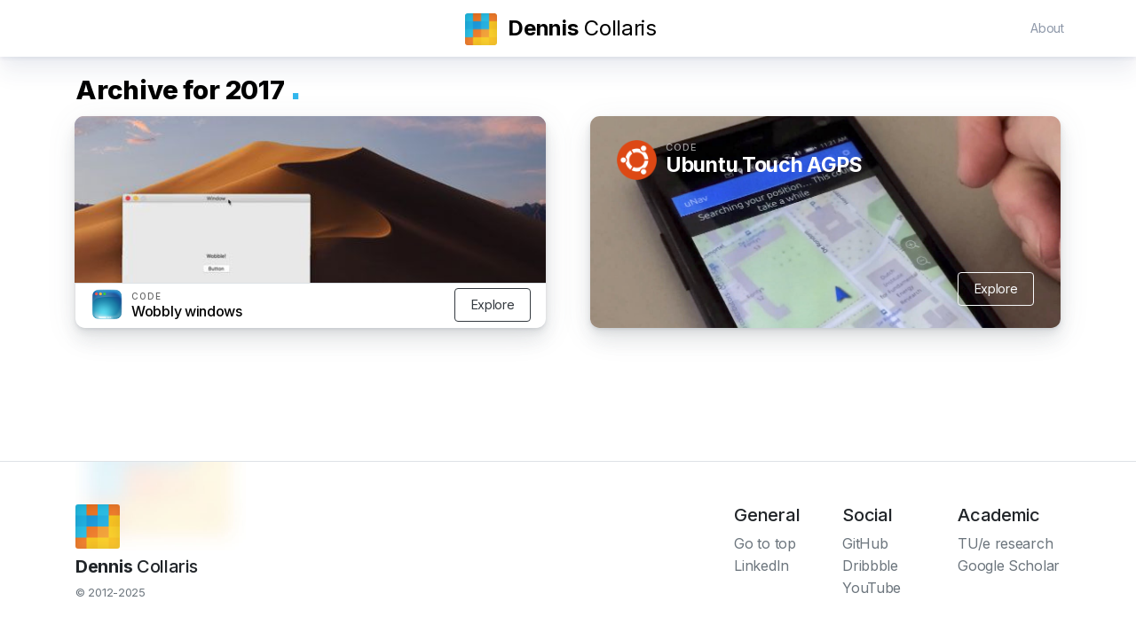

--- FILE ---
content_type: text/html; charset=utf-8
request_url: https://denniscollaris.nl/projects/2017/
body_size: 3327
content:
<!doctype html>
<html lang="en">
  <head>
    <meta charset="utf-8">
    <meta http-equiv="x-ua-compatible" content="ie=edge">
    <meta name="description" content="The showcase of Dennis Collaris: an academic, programmer and graphic designer driven by the interaction between user and software.">
    <meta name="author" content="Dennis Collaris">
    <meta name="viewport"
          content="width=device-width, initial-scale=1, shrink-to-fit=no">
    <!-- Use the title from a page's frontmatter if it has one -->
    <title>Dennis Collaris</title>

    <link rel="stylesheet" href="https://cdn.jsdelivr.net/npm/bootstrap@4.6.1/dist/css/bootstrap.min.css" integrity="sha384-zCbKRCUGaJDkqS1kPbPd7TveP5iyJE0EjAuZQTgFLD2ylzuqKfdKlfG/eSrtxUkn" crossorigin="anonymous">
    <link rel="preconnect" href="https://fonts.googleapis.com"> 
    <link rel="preconnect" href="https://fonts.gstatic.com" crossorigin> 
    <link href="https://fonts.googleapis.com/css2?family=Inter:wght@300;400;500;700;800&display=swap" rel="stylesheet">
    <link href="/stylesheets/post.css" rel="stylesheet" />
    <link href="/stylesheets/site.css" rel="stylesheet" />
    <link href="/images/favicon.png" rel="icon" type="image/png" />

    <script src="https://code.jquery.com/jquery-3.3.1.slim.min.js" integrity="sha384-q8i/X+965DzO0rT7abK41JStQIAqVgRVzpbzo5smXKp4YfRvH+8abtTE1Pi6jizo" crossorigin="anonymous" defer></script>
    <script src="/javascripts/flip.js" defer="defer"></script>
    <script src="/javascripts/site.js" defer="defer" type="module"></script>
    <script src="/javascripts/owl.carousel.min.js" defer="defer"></script>

    <script src="https://unpkg.com/smoothscroll-polyfill@0.4.4/dist/smoothscroll.min.js" integrity="sha384-EYn4rWu1DHvYD0sSSSbMEtXQmMl58CFJd897806+RT1jJVYbhuZlZMN6yG9nCyFa" crossorigin="anonymous" defer></script>
    <script src="https://cdnjs.cloudflare.com/ajax/libs/popper.js/1.14.3/umd/popper.min.js" integrity="sha384-ZMP7rVo3mIykV+2+9J3UJ46jBk0WLaUAdn689aCwoqbBJiSnjAK/l8WvCWPIPm49" crossorigin="anonymous" defer></script>
    <script src="https://stackpath.bootstrapcdn.com/bootstrap/4.1.3/js/bootstrap.min.js" integrity="sha384-ChfqqxuZUCnJSK3+MXmPNIyE6ZbWh2IMqE241rYiqJxyMiZ6OW/JmZQ5stwEULTy" crossorigin="anonymous" defer></script>
    <script src="https://cdnjs.cloudflare.com/ajax/libs/fancybox/3.5.7/jquery.fancybox.min.js" integrity="sha256-yt2kYMy0w8AbtF89WXb2P1rfjcP/HTHLT7097U8Y5b8=" crossorigin="anonymous" defer></script>
  </head>
  <body>
    <header class="navbar navbar-light fixed-top">
  <div class="container d-flex justify-content-center">
    <a href="/" class="navbar-brand d-flex align-items-center">
      <img src="/images/logo.png" alt="" />
      <strong>Dennis</strong>&nbsp;Collaris
    </a>

    <ul class="navbar-nav d-flex align-items-center">
      <li class="nav-item">
        <a href="/about/" class="nav-link">About</a>
      </li>
    </ul>
  </div>
</header>

    <main class="container" style="margin-top: 70px;">
  <img src="/images/close.svg" class="close" alt="" />
  
  <h2>Archive for
      2017
  </h2>


  <div class="grid clearfix">
      <div class="card-container split">
  <div class="background"></div>

  <div class="card">
    <div class="video">
      <video loop muted playsinline preload="metadata" style="width:100%; background-image: url(/images/wobbly-windows.min.jpg);" poster="/images/wobbly-windows.min.jpg">
        <source src="/videos/wobbly-windows.mp4" type="video/mp4">
      </video>
    </div>

    <a href="/projects/wobbly-windows/" aria-label="View Wobbly windows project"></a>
    <div class="card-body text-left text-dark">
        <img src="/images/wobbly-windows-logo.png" class="logo" alt="" />

      <h6 class="card-subtitle">Code</h6>
      <h5 class="card-title">Wobbly windows</h5>
        
      <a href="/projects/wobbly-windows/" class="btn btn-outline-dark">Explore</a>
    </div>
  </div>
</div>
      <div class="card-container">
  <div class="background" style="background-image: url(/images/ubuntu-touch.min.jpg)"></div>

  <div class="card">

    <a href="/projects/ubuntu-touch/" aria-label="View Ubuntu Touch AGPS project"></a>
    <div class="card-body text-left text-white">
        <img src="/images/ubuntu-logo.png" class="logo" alt="" />

      <h6 class="card-subtitle">Code</h6>
      <h5 class="card-title">Ubuntu Touch AGPS</h5>
        
      <a href="/projects/ubuntu-touch/" class="btn btn-outline-light">Explore</a>
    </div>
  </div>
</div>
  </div>

</main>

<footer class="pt-4 py-md-5 border-top ">
	<div class="container">
    <div class="row justify-content-center justify-content-md-between">
      <div class="col-12 col-md text-center text-md-left">
        <img src="/images/logo.png" class="mb-2" width="50" alt="" />
        <h5><strong>Dennis</strong> Collaris</h5>
        <small class="d-block mb-3 text-muted">&copy; 2012-2025</small>
      </div>

      <div>
        <h5>General</h5>
        <ul class="list-unstyled text-small">
          <li><a href="#" class="text-muted">Go to top</a></li>
          <li><a href="https://www.linkedin.com/in/denniscollaris/" target="_blank" class="text-muted" rel="noreferrer">LinkedIn</a></li>
        </ul>
      </div>

      <div class="ml-5 mr-md-3">
        <h5>Social</h5>
        <ul class="list-unstyled text-small">
          <li><a href="http://github.com/iamDecode" target="_blank" class="text-muted" rel="noreferrer">GitHub</a></li>
          <li><a href="https://dribbble.com/iamDecode" target="_blank" class="text-muted" rel="noreferrer">Dribbble</a></li>
          <li><a href="https://www.youtube.com/channel/UCrMY8H1Tv2zVL-65KYfmPvA" target="_blank" class="text-muted" rel="noreferrer">YouTube</a></li>
        </ul>
      </div>

      <div class="ml-5 mr-md-3">
        <h5>Academic</h5>
        <ul class="list-unstyled text-small">
          <li><a href="https://research.tue.nl/en/persons/dennis-ac-collaris" target="_blank" class="text-muted" rel="noreferrer">TU/e research</a></li>
          <li><a href="https://scholar.google.nl/citations?user=ekiJcp0AAAAJ" target="_blank" class="text-muted" rel="noreferrer">Google Scholar</a></li>
        </ul>
      </div>
    </div>
  </div>
</footer>

    <!-- non render blocking -->
    <link href="/stylesheets/highlighting.css" rel="stylesheet" />
    <link href="/stylesheets/owl.carousel.min.css" rel="stylesheet" />
    <link href="/stylesheets/owl.theme.default.min.css" rel="stylesheet" />
    <link rel="stylesheet" href="https://use.fontawesome.com/releases/v5.7.2/css/all.css">
    <link rel="stylesheet" href="https://cdnjs.cloudflare.com/ajax/libs/fancybox/3.5.7/jquery.fancybox.min.css">

    <script type="text/javascript">(function(c,a){if(!a.__SV){var b=window;try{var d,m,j,k=b.location,f=k.hash;d=function(a,b){return(m=a.match(RegExp(b+"=([^&]*)")))?m[1]:null};f&&d(f,"state")&&(j=JSON.parse(decodeURIComponent(d(f,"state"))),"mpeditor"===j.action&&(b.sessionStorage.setItem("_mpcehash",f),history.replaceState(j.desiredHash||"",c.title,k.pathname+k.search)))}catch(n){}var l,h;window.mixpanel=a;a._i=[];a.init=function(b,d,g){function c(b,i){var a=i.split(".");2==a.length&&(b=b[a[0]],i=a[1]);b[i]=function(){b.push([i].concat(Array.prototype.slice.call(arguments,
0)))}}var e=a;"undefined"!==typeof g?e=a[g]=[]:g="mixpanel";e.people=e.people||[];e.toString=function(b){var a="mixpanel";"mixpanel"!==g&&(a+="."+g);b||(a+=" (stub)");return a};e.people.toString=function(){return e.toString(1)+".people (stub)"};l="disable time_event track track_pageview track_links track_forms track_with_groups add_group set_group remove_group register register_once alias unregister identify name_tag set_config reset opt_in_tracking opt_out_tracking has_opted_in_tracking has_opted_out_tracking clear_opt_in_out_tracking people.set people.set_once people.unset people.increment people.append people.union people.track_charge people.clear_charges people.delete_user people.remove".split(" ");
for(h=0;h<l.length;h++)c(e,l[h]);var f="set set_once union unset remove delete".split(" ");e.get_group=function(){function a(c){b[c]=function(){call2_args=arguments;call2=[c].concat(Array.prototype.slice.call(call2_args,0));e.push([d,call2])}}for(var b={},d=["get_group"].concat(Array.prototype.slice.call(arguments,0)),c=0;c<f.length;c++)a(f[c]);return b};a._i.push([b,d,g])};a.__SV=1.2;b=c.createElement("script");b.type="text/javascript";b.async=!0;b.src="undefined"!==typeof MIXPANEL_CUSTOM_LIB_URL?
MIXPANEL_CUSTOM_LIB_URL:"file:"===c.location.protocol&&"//cdn4.mxpnl.com/libs/mixpanel-2-latest.min.js".match(/^\/\//)?"https://cdn4.mxpnl.com/libs/mixpanel-2-latest.min.js":"//cdn4.mxpnl.com/libs/mixpanel-2-latest.min.js";d=c.getElementsByTagName("script")[0];d.parentNode.insertBefore(b,d)}})(document,window.mixpanel||[]);
mixpanel.init("3d84c1e908b53d9df6aed4eb589c4344");mixpanel.track("Pageview", {"url": window.location.href});</script>
  </body>
</html>

--- FILE ---
content_type: text/css; charset=utf-8
request_url: https://denniscollaris.nl/stylesheets/post.css
body_size: 1079
content:
body>div.post{--card-size-ratio: 0.7}body>div.post.split{--card-size-ratio: 0.51}.post{position:absolute;top:0;bottom:0;left:0;right:0;z-index:5;overflow-y:scroll;-webkit-overflow-scrolling:touch}.post .teaser{background-size:cover;background-position:center center;height:calc(var(--full-height) * var(--card-size-ratio));width:100vw;position:fixed;z-index:-1}.post .video{height:calc(var(--full-height) * var(--card-size-ratio));text-align:center}.post svg{max-width:100%}.post .post-header{width:100%;height:calc(var(--full-height) * var(--card-size-ratio));text-align:center}.post .post-header>div{display:inline-block;background:rgba(255,255,255,0.9);position:sticky;padding:10px 20px;border-radius:12px;top:calc(60px + 10vh) !important;margin:0 20px 9vh}.post .post-header>div .head{border-bottom:1px solid rgba(0,0,0,0.1);margin:-10px -20px 7px;padding:4px}.post .post-header>div h1{margin:0;font-weight:bold}@supports (-webkit-backdrop-filter: blur(15px)) or (backdrop-filter: blur(15px)){.post .post-header>div{-webkit-backdrop-filter:blur(3px);backdrop-filter:blur(3px);background:rgba(255,255,255,0.65)}}.post .post-header a{color:inherit}.post .post-content{background:white;left:0px;padding:30px 15px 150px 15px;text-align:left;line-height:1.6;color:#555;-webkit-user-select:text;-moz-user-select:text;-ms-user-select:text;user-select:text}@media (min-width: 730px){.post .post-content{padding-left:calc(50vw - 350px);padding-right:calc(50vw - 350px)}}.post .post-content h1{margin-top:50px;font-weight:800;color:black;width:100%}.post .post-content>img{display:block;margin:0 auto 1rem}.post .post-content .full-width{margin:0 calc(350px - 50vw)}.post .post-content ul li{margin-bottom:10px;color:#555}.post .post-content b,.post .post-content strong{color:black}.post .post-content .gallery{list-style:none;padding:0;margin:0 -14px 20px -14px;-webkit-box-sizing:border-box;box-sizing:border-box}.post .post-content .gallery li{float:left;width:33.333%;padding:20px 14px 0 14px;margin:0;-webkit-box-sizing:border-box;box-sizing:border-box}.post .post-content .gallery li a{background:none !important}.post .post-content .gallery li img{width:100%;border-radius:5px;opacity:0.6;-webkit-transition:opacity 0.2s ease-in-out;transition:opacity 0.2s ease-in-out}.post .post-content .gallery li img:hover{opacity:1}.post .post-content .phone{width:320px;height:531px;position:relative}.post .post-content .phone img{width:100%;height:100%}.post .post-content .phone video{width:206px;height:369px;position:absolute;top:74px;left:57px;max-width:999px}.post .post-content .browser{width:750px;max-width:100%;display:inline-block;padding-top:44px;background:url(/images/browser_02.png) repeat-x;background-size:1px 44px;border-radius:7px;position:relative;margin:15px 0 30px;-webkit-box-shadow:0 0.46875rem 2.1875rem rgba(90,97,105,0.1),0 0.9375rem 1.40625rem rgba(90,97,105,0.1),0 0.25rem 0.53125rem rgba(90,97,105,0.12),0 0.125rem 0.1875rem rgba(90,97,105,0.1);box-shadow:0 0.46875rem 2.1875rem rgba(90,97,105,0.1),0 0.9375rem 1.40625rem rgba(90,97,105,0.1),0 0.25rem 0.53125rem rgba(90,97,105,0.12),0 0.125rem 0.1875rem rgba(90,97,105,0.1);will-change:transform;-webkit-transform:translate3d(0px, 0px, 0px);transform:translate3d(0px, 0px, 0px);-webkit-transition:-webkit-transform 0.35s ease-in-out;transition:-webkit-transform 0.35s ease-in-out;transition:transform 0.35s ease-in-out;transition:transform 0.35s ease-in-out, -webkit-transform 0.35s ease-in-out}.post .post-content .browser img{width:100%;margin:0 !important}.post .post-content .browser::before{content:'';background:url(/images/browser_01.png) repeat-x;background-size:100% 100%;height:44px;width:174px;position:absolute;z-index:2;top:0px;left:0px}.post .post-content .browser.owl-carousel{cursor:-webkit-grab;cursor:grab}.post .post-content .browser>img,.post .post-content .browser .owl-stage-outer{border-radius:0 0 7px 7px}.post .post-content .browser .owl-stage-outer{cursor:drag}.post .post-content .browser .owl-description,.post .post-content .browser .owl-dots{position:absolute;bottom:-40px;left:0px;right:0px;text-align:center;font-size:0.9em}.post .post-content .browser .owl-description+.owl-dots{bottom:-70px}.post .post-content .video{border-radius:0.675rem;overflow:hidden;z-index:1;-webkit-box-shadow:0 0.46875rem 2.1875rem rgba(90,97,105,0.1),0 0.9375rem 1.40625rem rgba(90,97,105,0.1),0 0.25rem 0.53125rem rgba(90,97,105,0.12),0 0.125rem 0.1875rem rgba(90,97,105,0.1);box-shadow:0 0.46875rem 2.1875rem rgba(90,97,105,0.1),0 0.9375rem 1.40625rem rgba(90,97,105,0.1),0 0.25rem 0.53125rem rgba(90,97,105,0.12),0 0.125rem 0.1875rem rgba(90,97,105,0.1);margin:15px 0 30px}.post .post-content .video iframe{border-radius:0.675rem;overflow:hidden}@media (max-width: 575px){.post footer{padding-bottom:100px}}@media (prefers-color-scheme: dark){.post .post-content{background:black;color:white}.post b,.post strong{color:white !important}.post .post-content h1{color:white}.post .post-header>div{background:rgba(0,0,0,0.9)}@supports (-webkit-backdrop-filter: blur(15px)) or (backdrop-filter: blur(15px)){.post .post-header>div{background:rgba(0,0,0,0.65)}}}

--- FILE ---
content_type: text/css; charset=utf-8
request_url: https://denniscollaris.nl/stylesheets/site.css
body_size: 3820
content:
html{height:100%;-moz-osx-font-smoothing:grayscale;-webkit-font-smoothing:antialiased;text-rendering:optimizeLegibility;--full-height: 100vh}body{height:calc(100% - 61px);width:100%;font-family:"Inter", "Helvetica Neue", Arial, sans-serif;letter-spacing:-0.3px;line-height:1.6;-webkit-user-select:none;-moz-user-select:none;-ms-user-select:none;user-select:none;overflow:overlay}p{color:#49566c}body.block-scroll{max-height:100vh;overflow:hidden}@media (max-width: 767px){body.block-scroll .navbar-nav{opacity:0;pointer-events:none}}.btn{font-size:inherit;line-height:inherit}.navbar-brand,h1,.h1,h2,.h2,h3,.h3,h4,.h4,h5,.h5,h6,.h6{font-family:"Inter", "Helvetica Neue", Arial, sans-serif}.navbar-brand{text-shadow:0px 1px 0px rgba(255,255,255,0.5)}.h1,h1{font-size:2.2rem}.h2,h2{font-size:1.75rem}.h3,h3{font-size:1.75rem}.h4,h4{font-size:1.5rem}.h5,h5{font-size:1.25rem}.h6,h6{font-size:1rem}.lead{font-size:1.2rem}.navbar{-webkit-box-shadow:0 0 25px rgba(17,51,102,0.06),0 20px 25px rgba(17,51,102,0.06),0 3px 4px rgba(17,51,102,0.06);box-shadow:0 0 25px rgba(17,51,102,0.06),0 20px 25px rgba(17,51,102,0.06),0 3px 4px rgba(17,51,102,0.06)}.navbar::after{content:'';background:rgba(255,255,255,0.93);position:absolute;top:0;left:0;right:0;bottom:0;z-index:-1}.navbar::after{-webkit-backdrop-filter:saturate(180%) blur(20px);backdrop-filter:saturate(180%) blur(20px);background:rgba(255,255,255,0.7)}.navbar .container{position:relative}.navbar ul.navbar-nav{position:absolute;right:0;-webkit-transition:opacity 0.5s ease-in-out;transition:opacity 0.5s ease-in-out}.navbar .navbar-nav .nav-link{color:#8e98a9;font-size:.875em;padding:.3rem .7rem;border-radius:5px;margin:0 0 0 .33rem}.navbar .navbar-nav .active .nav-link,.navbar .navbar-nav .nav-link:hover{color:#33b7ed;border-color:#33b7ed;background:none}.navbar .navbar-nav .nav-link:active{color:#33b7ed;background-color:#e9ecef;border-color:#e9ecef}.navbar-brand img{width:2.25rem;height:2.25rem;margin:0 0.75rem -1px 0;border-radius:3px}.navbar-brand{color:black !important;font-weight:normal;font-size:1.5rem}strong{font-weight:bold}main{padding-bottom:100px}footer{background:white;-webkit-user-select:text;-moz-user-select:text;-ms-user-select:text;user-select:text;position:relative;z-index:1;padding-bottom:30px}@media (min-width: 576px){footer{padding-bottom:0px}}footer img{border-radius:3px}footer .container::before{content:'';overflow:hidden;background:url(/images/logo-blur.jpg) no-repeat;background-size:192px 197px;background-position:calc(50vw - 555px) -97px;display:block;position:absolute;top:0;bottom:0;left:0;right:0;-webkit-user-select:none;-moz-user-select:none;-ms-user-select:none;user-select:none;pointer-events:none}body>aside{position:relative;width:700px !important;max-width:100vw !important;-webkit-user-select:text;-moz-user-select:text;-ms-user-select:text;user-select:text;height:95vh;margin-bottom:5vh !important}@supports (-webkit-touch-callout: none){aside{height:calc(95vh - 50px) !important}@media (max-width: 576px){aside{height:calc(95vh - 120px) !important}}}@media (min-width: 768px){body>aside::before,body>aside::after{content:'';display:block;position:absolute;z-index:-1}body>aside::before{background:url(/images/mark01.png) no-repeat;width:411px;height:399px;margin:-110px 0 0 -310px;image-rendering:crisp-edges}body>aside::after{background:url(/images/mark02.png) no-repeat;width:456px;max-width:calc(50vw - 280px);height:443px;margin:150px 0 0 calc(100% - 85px);image-rendering:crisp-edges}}aside .h1{font-weight:800;color:black;letter-spacing:-0.2px}aside .h1::after{content:',';font-family:'Helvetica Neue', Helvetica, Arial, sans-serif;color:#33b7ed;font-weight:bold;font-size:1.2em}aside .lead emph{color:#ffc107;font-weight:bold}main>h2{text-align:center;font-weight:800;font-size:1.85rem;color:black;letter-spacing:-0.2px}@media (min-width: 576px){main>h2{text-align:left}}main>h2::after{content:'.';font-family:'Helvetica Neue', Helvetica, Arial, sans-serif;color:#33b7ed;font-weight:bold;font-size:1.5em}main>h4{position:relative;z-index:1;text-align:center}main>h4:before{border-top:2px solid #dfdfdf;content:"";margin:0 auto;position:absolute;top:50%;left:0;right:0;bottom:0;width:100%;z-index:-1}main>h4 span{background:#fff;padding:0 15px}.grid{--card-padding: 30px;--card-margin: 35px;--card-height: calc(15vw)}.grid .card-container{width:100%;float:left;padding:0 10px 10px;height:calc(var(--card-margin) + var(--card-height));--card-height: 250px;--card-size-ratio: 0.6}@media (min-width: 768px){.grid .card-container{--card-size-ratio: 0.8}}.scroll-down{position:absolute;bottom:0;left:50%;width:24px;height:24px;margin-left:-12px;border-left:1px solid #333;border-bottom:1px solid #333;-webkit-transform:rotate(-45deg);transform:rotate(-45deg);-webkit-animation:scrolldown 3s infinite;animation:scrolldown 3s infinite;-webkit-box-sizing:border-box;box-sizing:border-box;-webkit-transition:opacity 0.3s ease-in-out;transition:opacity 0.3s ease-in-out}.scroll-down.hidden{opacity:0;pointer-events:none}@-webkit-keyframes scrolldown{0%{-webkit-transform:rotate(-45deg) translate(0, 0);transform:rotate(-45deg) translate(0, 0)}20%{-webkit-transform:rotate(-45deg) translate(-10px, 10px);transform:rotate(-45deg) translate(-10px, 10px)}40%{-webkit-transform:rotate(-45deg) translate(0, 0);transform:rotate(-45deg) translate(0, 0)}}@keyframes scrolldown{0%{-webkit-transform:rotate(-45deg) translate(0, 0);transform:rotate(-45deg) translate(0, 0)}20%{-webkit-transform:rotate(-45deg) translate(-10px, 10px);transform:rotate(-45deg) translate(-10px, 10px)}40%{-webkit-transform:rotate(-45deg) translate(0, 0);transform:rotate(-45deg) translate(0, 0)}}@media (min-width: 576px){.grid{margin:0 calc(var(--card-margin) / -2)}.grid .card-container{width:50%;padding:0 calc(var(--card-margin) / 2) calc(var(--card-margin) / 2)}}@media (min-width: 768px){.grid{--card-margin: 50px}}.card{height:var(--card-height);border:none;border-radius:0.675rem;background-color:transparent !important;background-size:cover;background-position:center center}.card>.video,.post>.video{position:absolute;top:0;bottom:0;left:-1px;right:0;overflow:hidden;border-bottom:1px solid #dce2e6;border-radius:0.675rem 0.675rem 0 0}.card>.video video,.post>.video video{width:100%;height:calc(100% + 1px);-o-object-fit:cover;object-fit:cover;background-size:cover;background-repeat:no-repeat;background-position:center center}.card>.video video.contain,.post>.video video.contain{background-size:contain}video .media-controls,video::media-controls,video::-webkit-media-controls,video::-webkit-media-controls-panel,video::-webkit-media-controls-play-button,video::-webkit-media-controls-volume-slider,video::-webkit-media-controls-mute-button,video::-webkit-media-controls-timeline,video::-webkit-media-controls-current-time-display,video::-webkit-media-controls-start-playback-button{display:none !important;-webkit-appearance:none}.card-body{padding:calc(var(--card-padding) + 5px) var(--card-padding)}.card-title{white-space:nowrap;overflow:hidden;text-overflow:ellipsis}.card-container:not(.split) .card .card-body>.card-title{font-weight:bold;font-size:1.45rem}.card-body .logo{width:45px;border-radius:10px;margin:-8px 10px 0 0;float:left}.card>a{position:absolute;top:0;bottom:0;left:0;right:0;z-index:2}.card-subtitle,.post-full-header a{font-size:11px;font-weight:500;letter-spacing:1px;text-transform:uppercase;opacity:0.6}.text-white .card-subtitle{color:white}.card .card-body>.btn{position:absolute;bottom:calc(var(--card-padding) - 5px);right:var(--card-padding);font-size:0.9rem;padding:0.4rem 1.1rem;display:none}.card .card-body>.btn:hover{background:rgba(50,50,50,0.1)}@media (min-width: 992px){.card .card-body>.btn{display:block}}.card-container>.background{background-color:white;background-size:cover;background-position:center center;-webkit-box-shadow:0 0.46875rem 2.1875rem rgba(90,97,105,0.1),0 0.9375rem 1.40625rem rgba(90,97,105,0.1),0 0.25rem 0.53125rem rgba(90,97,105,0.12),0 0.125rem 0.1875rem rgba(90,97,105,0.1);box-shadow:0 0.46875rem 2.1875rem rgba(90,97,105,0.1),0 0.9375rem 1.40625rem rgba(90,97,105,0.1),0 0.25rem 0.53125rem rgba(90,97,105,0.12),0 0.125rem 0.1875rem rgba(90,97,105,0.1);height:var(--card-height);border-radius:0.675rem;margin-bottom:calc(var(--card-height) * -1);-webkit-transform:scale(1);transform:scale(1)}.card-container>div{will-change:transform;-webkit-transition:-webkit-transform 0.4s;transition:-webkit-transform 0.4s;transition:transform 0.4s;transition:transform 0.4s, -webkit-transform 0.4s;-webkit-transform:scale(1);transform:scale(1)}.card.start,.background.start{-webkit-transform:scale(0.96);transform:scale(0.96)}@media (min-width: 576px){.card-container:hover>div:not(.end):not(.animating):not(.start){-webkit-transform:scale(1.03);transform:scale(1.03)}.card-container:active>div:not(.end):not(.animating){-webkit-transform:scale(0.98);transform:scale(0.98)}.card.start,.background.start{-webkit-transform:scale(0.98);transform:scale(0.98)}}.card-body{-webkit-transition:opacity 0.3s ease-out;transition:opacity 0.3s ease-out;will-change:opacity}.card.start .card-body{opacity:0}.card.animating{position:fixed;top:0;left:0;right:0;height:calc(var(--full-height) * var(--card-size-ratio)) !important;border-radius:2rem;z-index:10;-webkit-transform:scale(1);transform:scale(1)}.card.end{-webkit-transition:border-radius 1s cubic-bezier(0.295, 1.085, 0, 1);transition:border-radius 1s cubic-bezier(0.295, 1.085, 0, 1);position:absolute}.card.end .card-body{display:none}.card-container .background.animating{z-index:9;position:fixed;top:0;height:100vh;left:0;width:100vw;border-radius:2rem;-webkit-transform:scale(1);transform:scale(1)}.card.animating2{z-index:10;-webkit-transform:none;transform:none}.card-container .background.animating2{-webkit-transform:none;transform:none;z-index:9;position:relative}.hidden{opacity:0}.card-container.split{--bar-height: 50px;--card-size-ratio: 0.51}.card-container.split .card{border-radius:0.675rem 0.675rem 0 0;height:calc(var(--card-height) - var(--bar-height))}.card-container.split .card-body{height:var(--bar-height);padding:14px 18px;margin-top:calc(var(--card-height) - var(--bar-height));color:black !important}.card-container.split .card-body .card-subtitle{font-size:10px}.card-container.split .card-body .card-title{font-size:1rem}.card-container.split .card-body img{width:35px}.card-container.split .card-body>.btn{bottom:calc(-1 * var(--bar-height) + 7px);right:17px;color:#343a40;border-color:#343a40}.card-container.split .card-body .card-subtitle{margin-bottom:2px !important;color:black}.card .post{opacity:0;-webkit-transform:translate3d(0px, 10px, 0px);transform:translate3d(0px, 10px, 0px);-webkit-transition:opacity 0.5s cubic-bezier(0.37, 1.11, 0.25, 1),-webkit-transform 0.5s cubic-bezier(0.37, 1.11, 0.25, 1);transition:opacity 0.5s cubic-bezier(0.37, 1.11, 0.25, 1),-webkit-transform 0.5s cubic-bezier(0.37, 1.11, 0.25, 1);transition:opacity 0.5s cubic-bezier(0.37, 1.11, 0.25, 1),transform 0.5s cubic-bezier(0.37, 1.11, 0.25, 1);transition:opacity 0.5s cubic-bezier(0.37, 1.11, 0.25, 1),transform 0.5s cubic-bezier(0.37, 1.11, 0.25, 1),-webkit-transform 0.5s cubic-bezier(0.37, 1.11, 0.25, 1);will-change:opacity;height:100vh}.card.end .post{opacity:1;-webkit-transform:translate3d(0, 0, 0);transform:translate3d(0, 0, 0)}.close{width:35px;height:35px;position:fixed;top:13px;right:15px;z-index:1030;opacity:0 !important;pointer-events:none;-webkit-transition:opacity 0.5s cubic-bezier(0.37, 1.11, 0.25, 1);transition:opacity 0.5s cubic-bezier(0.37, 1.11, 0.25, 1);will-change:opacity}@supports (transition-timing-function: linear(0 0%, 1 95%)){.card .post{-webkit-transition:opacity 0.7s linear(0 0%, 0.1230148 2.0408163265%, 0.2482075 4.0816326531%, 0.3690143 6.1224489796%, 0.4811563 8.1632653061%, 0.5821168 10.2040816327%, 0.670701 12.2448979592%, 0.7466732 14.2857142857%, 0.8104642 16.3265306122%, 0.8629398 18.3673469388%, 0.9052224 20.4081632653%, 0.9385573 22.4489795918%, 0.9642149 24.4897959184%, 0.9834235 26.5306122449%, 0.9973248 28.5714285714%, 1.0069478 30.6122448979%, 1.0131963 32.6530612245%, 1.0168462 34.693877551%, 1.0185495 36.7346938775%, 1.0188428 38.7755102041%, 1.0181591 40.8163265306%, 1.01684 42.8571428571%, 1.0151486 44.8979591837%, 1.0132823 46.9387755102%, 1.011384 48.9795918367%, 1.009553 51.0204081633%, 1.0078537 53.0612244898%, 1.0063243 55.1020408163%, 1.0049827 57.1428571428%, 1.0038322 59.1836734694%, 1.0028665 61.2244897959%, 1.0020721 63.2653061224%, 1.0014322 65.306122449%, 1.0009278 67.3469387755%, 1.0005397 69.387755102%, 1.0002492 71.4285714286%, 1.000039 73.4693877551%, 0.9998936 75.5102040816%, 0.9997992 77.5510204081%, 0.9997442 79.5918367347%, 0.9997186 81.6326530612%, 0.9997143 83.6734693877%, 0.9997248 85.7142857143%, 0.9997448 87.7551020408%, 0.9997705 89.7959183673%, 0.9997988 91.8367346939%, 0.9998276 93.8775510204%, 0.9998554 95.9183673469%, 0.9998811 97.9591836734%, 1 100%),-webkit-transform 0.7s linear(0 0%, 0.1230148 2.0408163265%, 0.2482075 4.0816326531%, 0.3690143 6.1224489796%, 0.4811563 8.1632653061%, 0.5821168 10.2040816327%, 0.670701 12.2448979592%, 0.7466732 14.2857142857%, 0.8104642 16.3265306122%, 0.8629398 18.3673469388%, 0.9052224 20.4081632653%, 0.9385573 22.4489795918%, 0.9642149 24.4897959184%, 0.9834235 26.5306122449%, 0.9973248 28.5714285714%, 1.0069478 30.6122448979%, 1.0131963 32.6530612245%, 1.0168462 34.693877551%, 1.0185495 36.7346938775%, 1.0188428 38.7755102041%, 1.0181591 40.8163265306%, 1.01684 42.8571428571%, 1.0151486 44.8979591837%, 1.0132823 46.9387755102%, 1.011384 48.9795918367%, 1.009553 51.0204081633%, 1.0078537 53.0612244898%, 1.0063243 55.1020408163%, 1.0049827 57.1428571428%, 1.0038322 59.1836734694%, 1.0028665 61.2244897959%, 1.0020721 63.2653061224%, 1.0014322 65.306122449%, 1.0009278 67.3469387755%, 1.0005397 69.387755102%, 1.0002492 71.4285714286%, 1.000039 73.4693877551%, 0.9998936 75.5102040816%, 0.9997992 77.5510204081%, 0.9997442 79.5918367347%, 0.9997186 81.6326530612%, 0.9997143 83.6734693877%, 0.9997248 85.7142857143%, 0.9997448 87.7551020408%, 0.9997705 89.7959183673%, 0.9997988 91.8367346939%, 0.9998276 93.8775510204%, 0.9998554 95.9183673469%, 0.9998811 97.9591836734%, 1 100%);transition:opacity 0.7s linear(0 0%, 0.1230148 2.0408163265%, 0.2482075 4.0816326531%, 0.3690143 6.1224489796%, 0.4811563 8.1632653061%, 0.5821168 10.2040816327%, 0.670701 12.2448979592%, 0.7466732 14.2857142857%, 0.8104642 16.3265306122%, 0.8629398 18.3673469388%, 0.9052224 20.4081632653%, 0.9385573 22.4489795918%, 0.9642149 24.4897959184%, 0.9834235 26.5306122449%, 0.9973248 28.5714285714%, 1.0069478 30.6122448979%, 1.0131963 32.6530612245%, 1.0168462 34.693877551%, 1.0185495 36.7346938775%, 1.0188428 38.7755102041%, 1.0181591 40.8163265306%, 1.01684 42.8571428571%, 1.0151486 44.8979591837%, 1.0132823 46.9387755102%, 1.011384 48.9795918367%, 1.009553 51.0204081633%, 1.0078537 53.0612244898%, 1.0063243 55.1020408163%, 1.0049827 57.1428571428%, 1.0038322 59.1836734694%, 1.0028665 61.2244897959%, 1.0020721 63.2653061224%, 1.0014322 65.306122449%, 1.0009278 67.3469387755%, 1.0005397 69.387755102%, 1.0002492 71.4285714286%, 1.000039 73.4693877551%, 0.9998936 75.5102040816%, 0.9997992 77.5510204081%, 0.9997442 79.5918367347%, 0.9997186 81.6326530612%, 0.9997143 83.6734693877%, 0.9997248 85.7142857143%, 0.9997448 87.7551020408%, 0.9997705 89.7959183673%, 0.9997988 91.8367346939%, 0.9998276 93.8775510204%, 0.9998554 95.9183673469%, 0.9998811 97.9591836734%, 1 100%),-webkit-transform 0.7s linear(0 0%, 0.1230148 2.0408163265%, 0.2482075 4.0816326531%, 0.3690143 6.1224489796%, 0.4811563 8.1632653061%, 0.5821168 10.2040816327%, 0.670701 12.2448979592%, 0.7466732 14.2857142857%, 0.8104642 16.3265306122%, 0.8629398 18.3673469388%, 0.9052224 20.4081632653%, 0.9385573 22.4489795918%, 0.9642149 24.4897959184%, 0.9834235 26.5306122449%, 0.9973248 28.5714285714%, 1.0069478 30.6122448979%, 1.0131963 32.6530612245%, 1.0168462 34.693877551%, 1.0185495 36.7346938775%, 1.0188428 38.7755102041%, 1.0181591 40.8163265306%, 1.01684 42.8571428571%, 1.0151486 44.8979591837%, 1.0132823 46.9387755102%, 1.011384 48.9795918367%, 1.009553 51.0204081633%, 1.0078537 53.0612244898%, 1.0063243 55.1020408163%, 1.0049827 57.1428571428%, 1.0038322 59.1836734694%, 1.0028665 61.2244897959%, 1.0020721 63.2653061224%, 1.0014322 65.306122449%, 1.0009278 67.3469387755%, 1.0005397 69.387755102%, 1.0002492 71.4285714286%, 1.000039 73.4693877551%, 0.9998936 75.5102040816%, 0.9997992 77.5510204081%, 0.9997442 79.5918367347%, 0.9997186 81.6326530612%, 0.9997143 83.6734693877%, 0.9997248 85.7142857143%, 0.9997448 87.7551020408%, 0.9997705 89.7959183673%, 0.9997988 91.8367346939%, 0.9998276 93.8775510204%, 0.9998554 95.9183673469%, 0.9998811 97.9591836734%, 1 100%);transition:opacity 0.7s linear(0 0%, 0.1230148 2.0408163265%, 0.2482075 4.0816326531%, 0.3690143 6.1224489796%, 0.4811563 8.1632653061%, 0.5821168 10.2040816327%, 0.670701 12.2448979592%, 0.7466732 14.2857142857%, 0.8104642 16.3265306122%, 0.8629398 18.3673469388%, 0.9052224 20.4081632653%, 0.9385573 22.4489795918%, 0.9642149 24.4897959184%, 0.9834235 26.5306122449%, 0.9973248 28.5714285714%, 1.0069478 30.6122448979%, 1.0131963 32.6530612245%, 1.0168462 34.693877551%, 1.0185495 36.7346938775%, 1.0188428 38.7755102041%, 1.0181591 40.8163265306%, 1.01684 42.8571428571%, 1.0151486 44.8979591837%, 1.0132823 46.9387755102%, 1.011384 48.9795918367%, 1.009553 51.0204081633%, 1.0078537 53.0612244898%, 1.0063243 55.1020408163%, 1.0049827 57.1428571428%, 1.0038322 59.1836734694%, 1.0028665 61.2244897959%, 1.0020721 63.2653061224%, 1.0014322 65.306122449%, 1.0009278 67.3469387755%, 1.0005397 69.387755102%, 1.0002492 71.4285714286%, 1.000039 73.4693877551%, 0.9998936 75.5102040816%, 0.9997992 77.5510204081%, 0.9997442 79.5918367347%, 0.9997186 81.6326530612%, 0.9997143 83.6734693877%, 0.9997248 85.7142857143%, 0.9997448 87.7551020408%, 0.9997705 89.7959183673%, 0.9997988 91.8367346939%, 0.9998276 93.8775510204%, 0.9998554 95.9183673469%, 0.9998811 97.9591836734%, 1 100%),transform 0.7s linear(0 0%, 0.1230148 2.0408163265%, 0.2482075 4.0816326531%, 0.3690143 6.1224489796%, 0.4811563 8.1632653061%, 0.5821168 10.2040816327%, 0.670701 12.2448979592%, 0.7466732 14.2857142857%, 0.8104642 16.3265306122%, 0.8629398 18.3673469388%, 0.9052224 20.4081632653%, 0.9385573 22.4489795918%, 0.9642149 24.4897959184%, 0.9834235 26.5306122449%, 0.9973248 28.5714285714%, 1.0069478 30.6122448979%, 1.0131963 32.6530612245%, 1.0168462 34.693877551%, 1.0185495 36.7346938775%, 1.0188428 38.7755102041%, 1.0181591 40.8163265306%, 1.01684 42.8571428571%, 1.0151486 44.8979591837%, 1.0132823 46.9387755102%, 1.011384 48.9795918367%, 1.009553 51.0204081633%, 1.0078537 53.0612244898%, 1.0063243 55.1020408163%, 1.0049827 57.1428571428%, 1.0038322 59.1836734694%, 1.0028665 61.2244897959%, 1.0020721 63.2653061224%, 1.0014322 65.306122449%, 1.0009278 67.3469387755%, 1.0005397 69.387755102%, 1.0002492 71.4285714286%, 1.000039 73.4693877551%, 0.9998936 75.5102040816%, 0.9997992 77.5510204081%, 0.9997442 79.5918367347%, 0.9997186 81.6326530612%, 0.9997143 83.6734693877%, 0.9997248 85.7142857143%, 0.9997448 87.7551020408%, 0.9997705 89.7959183673%, 0.9997988 91.8367346939%, 0.9998276 93.8775510204%, 0.9998554 95.9183673469%, 0.9998811 97.9591836734%, 1 100%);transition:opacity 0.7s linear(0 0%, 0.1230148 2.0408163265%, 0.2482075 4.0816326531%, 0.3690143 6.1224489796%, 0.4811563 8.1632653061%, 0.5821168 10.2040816327%, 0.670701 12.2448979592%, 0.7466732 14.2857142857%, 0.8104642 16.3265306122%, 0.8629398 18.3673469388%, 0.9052224 20.4081632653%, 0.9385573 22.4489795918%, 0.9642149 24.4897959184%, 0.9834235 26.5306122449%, 0.9973248 28.5714285714%, 1.0069478 30.6122448979%, 1.0131963 32.6530612245%, 1.0168462 34.693877551%, 1.0185495 36.7346938775%, 1.0188428 38.7755102041%, 1.0181591 40.8163265306%, 1.01684 42.8571428571%, 1.0151486 44.8979591837%, 1.0132823 46.9387755102%, 1.011384 48.9795918367%, 1.009553 51.0204081633%, 1.0078537 53.0612244898%, 1.0063243 55.1020408163%, 1.0049827 57.1428571428%, 1.0038322 59.1836734694%, 1.0028665 61.2244897959%, 1.0020721 63.2653061224%, 1.0014322 65.306122449%, 1.0009278 67.3469387755%, 1.0005397 69.387755102%, 1.0002492 71.4285714286%, 1.000039 73.4693877551%, 0.9998936 75.5102040816%, 0.9997992 77.5510204081%, 0.9997442 79.5918367347%, 0.9997186 81.6326530612%, 0.9997143 83.6734693877%, 0.9997248 85.7142857143%, 0.9997448 87.7551020408%, 0.9997705 89.7959183673%, 0.9997988 91.8367346939%, 0.9998276 93.8775510204%, 0.9998554 95.9183673469%, 0.9998811 97.9591836734%, 1 100%),transform 0.7s linear(0 0%, 0.1230148 2.0408163265%, 0.2482075 4.0816326531%, 0.3690143 6.1224489796%, 0.4811563 8.1632653061%, 0.5821168 10.2040816327%, 0.670701 12.2448979592%, 0.7466732 14.2857142857%, 0.8104642 16.3265306122%, 0.8629398 18.3673469388%, 0.9052224 20.4081632653%, 0.9385573 22.4489795918%, 0.9642149 24.4897959184%, 0.9834235 26.5306122449%, 0.9973248 28.5714285714%, 1.0069478 30.6122448979%, 1.0131963 32.6530612245%, 1.0168462 34.693877551%, 1.0185495 36.7346938775%, 1.0188428 38.7755102041%, 1.0181591 40.8163265306%, 1.01684 42.8571428571%, 1.0151486 44.8979591837%, 1.0132823 46.9387755102%, 1.011384 48.9795918367%, 1.009553 51.0204081633%, 1.0078537 53.0612244898%, 1.0063243 55.1020408163%, 1.0049827 57.1428571428%, 1.0038322 59.1836734694%, 1.0028665 61.2244897959%, 1.0020721 63.2653061224%, 1.0014322 65.306122449%, 1.0009278 67.3469387755%, 1.0005397 69.387755102%, 1.0002492 71.4285714286%, 1.000039 73.4693877551%, 0.9998936 75.5102040816%, 0.9997992 77.5510204081%, 0.9997442 79.5918367347%, 0.9997186 81.6326530612%, 0.9997143 83.6734693877%, 0.9997248 85.7142857143%, 0.9997448 87.7551020408%, 0.9997705 89.7959183673%, 0.9997988 91.8367346939%, 0.9998276 93.8775510204%, 0.9998554 95.9183673469%, 0.9998811 97.9591836734%, 1 100%),-webkit-transform 0.7s linear(0 0%, 0.1230148 2.0408163265%, 0.2482075 4.0816326531%, 0.3690143 6.1224489796%, 0.4811563 8.1632653061%, 0.5821168 10.2040816327%, 0.670701 12.2448979592%, 0.7466732 14.2857142857%, 0.8104642 16.3265306122%, 0.8629398 18.3673469388%, 0.9052224 20.4081632653%, 0.9385573 22.4489795918%, 0.9642149 24.4897959184%, 0.9834235 26.5306122449%, 0.9973248 28.5714285714%, 1.0069478 30.6122448979%, 1.0131963 32.6530612245%, 1.0168462 34.693877551%, 1.0185495 36.7346938775%, 1.0188428 38.7755102041%, 1.0181591 40.8163265306%, 1.01684 42.8571428571%, 1.0151486 44.8979591837%, 1.0132823 46.9387755102%, 1.011384 48.9795918367%, 1.009553 51.0204081633%, 1.0078537 53.0612244898%, 1.0063243 55.1020408163%, 1.0049827 57.1428571428%, 1.0038322 59.1836734694%, 1.0028665 61.2244897959%, 1.0020721 63.2653061224%, 1.0014322 65.306122449%, 1.0009278 67.3469387755%, 1.0005397 69.387755102%, 1.0002492 71.4285714286%, 1.000039 73.4693877551%, 0.9998936 75.5102040816%, 0.9997992 77.5510204081%, 0.9997442 79.5918367347%, 0.9997186 81.6326530612%, 0.9997143 83.6734693877%, 0.9997248 85.7142857143%, 0.9997448 87.7551020408%, 0.9997705 89.7959183673%, 0.9997988 91.8367346939%, 0.9998276 93.8775510204%, 0.9998554 95.9183673469%, 0.9998811 97.9591836734%, 1 100%)}.close{-webkit-transition:opacity 0.7s linear(0 0%, 0.1230148 2.0408163265%, 0.2482075 4.0816326531%, 0.3690143 6.1224489796%, 0.4811563 8.1632653061%, 0.5821168 10.2040816327%, 0.670701 12.2448979592%, 0.7466732 14.2857142857%, 0.8104642 16.3265306122%, 0.8629398 18.3673469388%, 0.9052224 20.4081632653%, 0.9385573 22.4489795918%, 0.9642149 24.4897959184%, 0.9834235 26.5306122449%, 0.9973248 28.5714285714%, 1.0069478 30.6122448979%, 1.0131963 32.6530612245%, 1.0168462 34.693877551%, 1.0185495 36.7346938775%, 1.0188428 38.7755102041%, 1.0181591 40.8163265306%, 1.01684 42.8571428571%, 1.0151486 44.8979591837%, 1.0132823 46.9387755102%, 1.011384 48.9795918367%, 1.009553 51.0204081633%, 1.0078537 53.0612244898%, 1.0063243 55.1020408163%, 1.0049827 57.1428571428%, 1.0038322 59.1836734694%, 1.0028665 61.2244897959%, 1.0020721 63.2653061224%, 1.0014322 65.306122449%, 1.0009278 67.3469387755%, 1.0005397 69.387755102%, 1.0002492 71.4285714286%, 1.000039 73.4693877551%, 0.9998936 75.5102040816%, 0.9997992 77.5510204081%, 0.9997442 79.5918367347%, 0.9997186 81.6326530612%, 0.9997143 83.6734693877%, 0.9997248 85.7142857143%, 0.9997448 87.7551020408%, 0.9997705 89.7959183673%, 0.9997988 91.8367346939%, 0.9998276 93.8775510204%, 0.9998554 95.9183673469%, 0.9998811 97.9591836734%, 1 100%);transition:opacity 0.7s linear(0 0%, 0.1230148 2.0408163265%, 0.2482075 4.0816326531%, 0.3690143 6.1224489796%, 0.4811563 8.1632653061%, 0.5821168 10.2040816327%, 0.670701 12.2448979592%, 0.7466732 14.2857142857%, 0.8104642 16.3265306122%, 0.8629398 18.3673469388%, 0.9052224 20.4081632653%, 0.9385573 22.4489795918%, 0.9642149 24.4897959184%, 0.9834235 26.5306122449%, 0.9973248 28.5714285714%, 1.0069478 30.6122448979%, 1.0131963 32.6530612245%, 1.0168462 34.693877551%, 1.0185495 36.7346938775%, 1.0188428 38.7755102041%, 1.0181591 40.8163265306%, 1.01684 42.8571428571%, 1.0151486 44.8979591837%, 1.0132823 46.9387755102%, 1.011384 48.9795918367%, 1.009553 51.0204081633%, 1.0078537 53.0612244898%, 1.0063243 55.1020408163%, 1.0049827 57.1428571428%, 1.0038322 59.1836734694%, 1.0028665 61.2244897959%, 1.0020721 63.2653061224%, 1.0014322 65.306122449%, 1.0009278 67.3469387755%, 1.0005397 69.387755102%, 1.0002492 71.4285714286%, 1.000039 73.4693877551%, 0.9998936 75.5102040816%, 0.9997992 77.5510204081%, 0.9997442 79.5918367347%, 0.9997186 81.6326530612%, 0.9997143 83.6734693877%, 0.9997248 85.7142857143%, 0.9997448 87.7551020408%, 0.9997705 89.7959183673%, 0.9997988 91.8367346939%, 0.9998276 93.8775510204%, 0.9998554 95.9183673469%, 0.9998811 97.9591836734%, 1 100%)}}@media (min-width: 576px){.close{top:90px;right:30px;z-index:20}}.close.show{opacity:1 !important;pointer-events:auto}body>section:first-of-type{margin-top:61px;padding:100px 0 calc(100vh - 694px)}body>section:first-of-type .picture{position:relative;width:220px;height:220px;border-radius:100%;margin:-5px 30px 0}body>section:first-of-type .picture:before{position:absolute;display:block;z-index:-1;content:'';background:url(/images/me.png) no-repeat;background-size:auto 100%;background-position:center center;width:165%;height:165%;top:-36%;left:-34%}body>section:first-of-type dl{max-width:460px;margin:0}@media (prefers-color-scheme: dark){body{color:white;background-color:black}p{color:#a2adc0}.lead{color:#ccc}.navbar-brand{color:white !important;text-shadow:0px 1px 0px rgba(0,0,0,0.5)}.navbar .navbar-nav .nav-link:active{background-color:#293138}aside .h1,main>h2{color:white !important}main>h4:before{border-color:#435662}main>h4 span{background:black}.navbar::after{background:rgba(0,0,0,0.85)}.navbar::after{background:rgba(36,36,36,0.82);-webkit-backdrop-filter:blur(20px) contrast(150%) saturate(180%);backdrop-filter:blur(20px) contrast(150%) saturate(180%)}footer{background:black}.border-top{border-top:1px solid #25282b !important}footer .container::before{background-image:url(/images/logo-blur-dark.jpg)}.card-container .background{background-color:black;-webkit-box-shadow:none;box-shadow:none}.card-container.split .card-body{background-color:#25282b;color:white !important;border-radius:0 0 0.675rem 0.675rem}.card-container.split .card-body .card-subtitle{color:white}.card-container.split .card-body>.btn{color:#ccc;border-color:#ccc}.card-container.split .card-body>.btn:hover{background-color:rgba(255,255,255,0.1)}.card>.video,.post>.video{left:0px;border-bottom:1px solid #25282b}.scroll-down{border-left-color:#adadad;border-bottom-color:#adadad}}

--- FILE ---
content_type: text/css; charset=utf-8
request_url: https://denniscollaris.nl/stylesheets/highlighting.css
body_size: 120
content:
.highlight .hll{background-color:#ffffcc}.highlight{background:#ffffff}.highlight .c{color:#888888}.highlight .err{color:#FF0000;background-color:#FFAAAA}.highlight .k{color:#008800;font-weight:bold}.highlight .o{color:#333333}.highlight .ch{color:#888888}.highlight .cm{color:#888888}.highlight .cp{color:#557799}.highlight .cpf{color:#888888}.highlight .c1{color:#888888}.highlight .cs{color:#cc0000;font-weight:bold}.highlight .gd{color:#A00000}.highlight .ge{font-style:italic}.highlight .gr{color:#FF0000}.highlight .gh{color:#000080;font-weight:bold}.highlight .gi{color:#00A000}.highlight .go{color:#888888}.highlight .gp{color:#c65d09;font-weight:bold}.highlight .gs{font-weight:bold}.highlight .gu{color:#800080;font-weight:bold}.highlight .gt{color:#0044DD}.highlight .kc{color:#008800;font-weight:bold}.highlight .kd{color:#008800;font-weight:bold}.highlight .kn{color:#008800;font-weight:bold}.highlight .kp{color:#003388;font-weight:bold}.highlight .kr{color:#008800;font-weight:bold}.highlight .kt{color:#333399;font-weight:bold}.highlight .m{color:#6600EE;font-weight:bold}.highlight .s{background-color:#fff0f0}.highlight .na{color:#0000CC}.highlight .nb{color:#007020}.highlight .nc{color:#BB0066;font-weight:bold}.highlight .no{color:#003366;font-weight:bold}.highlight .nd{color:#555555;font-weight:bold}.highlight .ni{color:#880000;font-weight:bold}.highlight .ne{color:#FF0000;font-weight:bold}.highlight .nf{color:#0066BB;font-weight:bold}.highlight .nl{color:#997700;font-weight:bold}.highlight .nn{color:#0e84b5;font-weight:bold}.highlight .nt{color:#007700}.highlight .nv{color:#996633}.highlight .ow{color:#000000;font-weight:bold}.highlight .w{color:#bbbbbb}.highlight .mb{color:#6600EE;font-weight:bold}.highlight .mf{color:#6600EE;font-weight:bold}.highlight .mh{color:#005588;font-weight:bold}.highlight .mi{color:#0000DD;font-weight:bold}.highlight .mo{color:#4400EE;font-weight:bold}.highlight .sa{background-color:#fff0f0}.highlight .sb{background-color:#fff0f0}.highlight .sc{color:#0044DD}.highlight .dl{background-color:#fff0f0}.highlight .sd{color:#DD4422}.highlight .s2{background-color:#fff0f0}.highlight .se{color:#666666;font-weight:bold;background-color:#fff0f0}.highlight .sh{background-color:#fff0f0}.highlight .si{background-color:#eeeeee}.highlight .sx{color:#DD2200;background-color:#fff0f0}.highlight .sr{color:#000000;background-color:#fff0ff}.highlight .s1{background-color:#fff0f0}.highlight .ss{color:#AA6600}.highlight .bp{color:#007020}.highlight .fm{color:#0066BB;font-weight:bold}.highlight .vc{color:#336699}.highlight .vg{color:#dd7700;font-weight:bold}.highlight .vi{color:#3333BB}.highlight .vm{color:#996633}.highlight .il{color:#0000DD;font-weight:bold}

--- FILE ---
content_type: image/svg+xml
request_url: https://denniscollaris.nl/images/close.svg
body_size: 32
content:
<svg id="Layer_1" data-name="Layer 1" xmlns="http://www.w3.org/2000/svg" viewBox="0 0 60.567 60.671"><defs><style>.cls-1{opacity:0.5;}.cls-2{fill:#fff;}.cls-3{fill:none;stroke:#fff;stroke-miterlimit:10;stroke-width:2px;opacity:0.33;}</style></defs><title>close</title><path class="cls-1" d="M30.783,2.5a28.25,28.25,0,1,0,28.2,28.3A28.189,28.189,0,0,0,30.783,2.5Zm11.1,39.2a2.234,2.234,0,0,1-3.2,0l-7.7-7.7-7.1,7.1a2.263,2.263,0,0,1-3.2-3.2l7.1-7.1-6.6-6.6a2.263,2.263,0,0,1,3.2-3.2l6.6,6.6,7.2-7.2a2.263,2.263,0,0,1,3.2,3.2l-7.2,7.2,7.7,7.7A2.234,2.234,0,0,1,41.883,41.7Z" transform="translate(-0.5 -0.415)"/><path class="cls-2" d="M41.883,41.7a2.234,2.234,0,0,1-3.2,0l-7.7-7.7-7.1,7.1a2.263,2.263,0,0,1-3.2-3.2l7.1-7.1-6.6-6.6a2.263,2.263,0,0,1,3.2-3.2l6.6,6.6,7.2-7.2a2.263,2.263,0,0,1,3.2,3.2l-7.2,7.2,7.7,7.7A2.234,2.234,0,0,1,41.883,41.7Z" transform="translate(-0.5 -0.415)"/><path class="cls-3" d="M30.783,1.415A29.335,29.335,0,1,0,60.067,30.8,29.272,29.272,0,0,0,30.783,1.415Z" transform="translate(-0.5 -0.415)"/></svg>

--- FILE ---
content_type: application/javascript; charset=utf-8
request_url: https://denniscollaris.nl/javascripts/cssplayer.js
body_size: 495
content:
function once (element, type, handler) {
  let off;
  const proxy = e => {
    if (e.target !== element) return;
    handler(e);
    off();
  };

  off = () => element.removeEventListener(type, proxy);
  element.addEventListener(type, proxy);
  return off;
}


export default {

  /**
   * Sets up the animation to use <code>CSS transitions</code>
   *
   * @private
   */
  play_ (id) {
    if (typeof this.easing_ === 'function') {
      throw new Error(
        'The CSS player does not support passing easing as a function.' +
        ' Expected a string or an array of cubic-bezier control points.'
      );
    }
    if (Array.isArray(this.easing_))
      this.easing_ = `cubic-bezier(${this.easing_.join(',')})`;

    const transitions = [];
    if (this.updateTransform_)
      transitions.push('transform');
    if (this.updateOpacity_)
      transitions.push('opacity');

    this.element_.offsetLeft; // pliz brawzer recalc stylz !

    this.element_.style.transitionProperty = transitions.join(',');
    this.element_.style.transitionTimingFunction = this.easing_;
    this.element_.style.transitionDuration = `${this.duration_}ms`;
    this.element_.style.transitionDelay = `${this.delay_}ms`;

    const cleanup = () => {
      this.element_.style.transitionDuration = '';
      this.element_.style.transitionTimingFunction = '';
      this.element_.style.transitionProperty = '';
      this.element_.style.transitionDelay = '';
      this.element_.classList.remove('flip-animating');
      
      this.removeTransformsAndOpacity_();
      this.resetFirstLastAndInvertValues_();
      this.fire_('flipComplete', id);
    };

    // Use CSS Transitions Level 2 events if available.
    // https://drafts.csswg.org/css-transitions-2/#transition-events
    once(this.element_, 'transitionstart', () => {
      this.start_ = window.performance.now();
    });
    once(this.element_, 'transitionend', cleanup);
    once(this.element_, 'transitioncancel', cleanup);

    requestAnimationFrame(() => {
      this.start_ = window.performance.now() + this.delay_;
      this.element_.classList.add('flip-animating');
      if (this.updateTransform_)
        this.element_.style.transform = '';
      if (this.updateOpacity_)
        this.element_.style.opacity = '';
    });
  }
};

--- FILE ---
content_type: application/javascript; charset=utf-8
request_url: https://denniscollaris.nl/javascripts/card.js
body_size: 2537
content:
import {scrollToTop} from './utils.js'
import CSSPlayer from './cssplayer.js'
FLIP.extend('css', CSSPlayer)

const perfSupported = window.performance && window.performance.now
const springSupported = CSS.supports('transition-timing-function', 'linear(0 0%, 1 99%)')
const now = perfSupported ? window.performance.now.bind(window.performance) 
                          : Date.now

const $logoLink = document.querySelector('.navbar-brand')
const $closeBtn = document.querySelector('img.close')


export default class Card {
  constructor(container) {
    this.container = container
    this.card = container.querySelector('.card')
    this.background = container.querySelector('.background') 
    this.card.status = 'hidden'

    this.flip = FLIP.group([this.card, this.background].map(element => ({
      element: element,
      duration: springSupported ? 900 : 650,
      opacity: false,
      easing: {
        'getRatio': springSupported ? 'linear(0 0%, 0.1230148 2.040816326530%, 0.2482075 4.081632653060%, 0.3690143 6.122448979590%, 0.4811563 8.163265306120%, 0.5821168 10.20408163265%, 0.6707010 12.24489795918%, 0.7466732 14.28571428571%, 0.8104642 16.32653061224%, 0.8629398 18.36734693877%, 0.9052224 20.40816326530%, 0.9385573 22.44897959183%, 0.9642149 24.48979591836%, 0.9834235 26.53061224489%, 0.9973248 28.57142857142%, 1.0069478 30.61224489795%, 1.0131963 32.65306122448%, 1.0168462 34.69387755101%, 1.0185495 36.73469387754%, 1.0188428 38.77551020407%, 1.0181591 40.81632653060%, 1.0168400 42.85714285713%, 1.0151486 44.89795918366%, 1.0132823 46.93877551019%, 1.0113840 48.97959183672%, 1.0095530 51.02040816325%, 1.0078537 53.06122448978%, 1.0063243 55.10204081631%, 1.0049827 57.14285714284%, 1.0038322 59.18367346937%, 1.0028665 61.22448979590%, 1.0020721 63.26530612243%, 1.0014322 65.30612244896%, 1.0009278 67.34693877549%, 1.0005397 69.38775510202%, 1.0002492 71.42857142855%, 1.0000390 73.46938775508%, 0.9998936 75.51020408161%, 0.9997992 77.55102040814%, 0.9997442 79.59183673467%, 0.9997186 81.63265306120%, 0.9997143 83.67346938773%, 0.9997248 85.71428571426%, 0.9997448 87.75510204079%, 0.9997705 89.79591836732%, 0.9997988 91.83673469385%, 0.9998276 93.87755102038%, 0.9998554 95.91836734691%, 0.9998811 97.95918367344%, 1 100%)' : 
                                      'cubic-bezier(.37,1.11,.25,1)'
      },
      play: 'css'
    })))

    this.card.querySelector(':scope > a').onclick = event => {
      event.preventDefault()

      const title = this.card.querySelector('.card-title').innerText
      history.pushState('decode', title, event.target.href)

      if (mixpanel != null) {
        mixpanel.track("Pageview", {"url": event.target.href, "dynamic": true});
      }

      this.show()
    }

    const video = this.card.querySelector('video')

    if (video != null) {
      $(this.card).hover((e) => video.play(),
                         (e) => video.pause())
    }

    this.card.addEventListener('flipComplete', (e) => {
        if (e.detail == 'show'  && 
            this.card.status == 'hidden' && 
            this.card.classList.contains('animating')) 
        {
          //console.log('flipcomplete show', e.detail, this.card.classList)
          this.card.status = 'shown'

          document.querySelector('body').classList.add('block-scroll')
          
          this.prepare().then(starttime => {
            const diff = now() - starttime

            this.card.querySelector('article').style.display = 'block'
          
            setTimeout(() => {
                this.card.style.top = `${window.scrollY}px`
                document.body.setAttribute('data-scroll-offset', window.scrollY)
                this.card.classList.add('end')
                this.card.style.borderRadius = '0'
                document.querySelector('img.close').classList.add('show')
            }, Math.max(0, 50 - diff))
          })
        } 

        if (e.detail == 'hide' && 
            this.card.status == 'shown' && 
            this.card.classList.contains('animating2')) 
        {
          //console.log('flipcomplete hide', e.detail, this.card.classList)
          this.card.status = 'hidden'

          this.card.style.transition = this.background.style.transition = ''

          setTimeout(_ => {
            this.card.classList.remove('start')
            this.background.classList.remove('start')
            this.card.classList.remove('animating2')
            this.background.classList.remove('animating2')
          }, 1);
          
        }
    })

    //checkBackgroundLightness(this.card)
  }

  prepare() {
    return new Promise((res, rej) => {
      const startTime = now()
      if (this.card.querySelector('article') != null) return res(startTime)

      const link = this.card.querySelector('a').href

      fetch(link)
        .then(response => response.text())
        .then(text => (new DOMParser()).parseFromString(text, 'text/html'))
        .then(html => {
          let scripts = html.querySelectorAll('article script')
          this.card.appendChild(html.querySelector('article'))
          for (const i in scripts){
            if (scripts[i].text != "") {
              eval(scripts[i].text)
            }
          }
          window.initCarousels()
          res(startTime)
        })
    })
  }

  show() {
    if (this.card.classList.contains('animating2') || 
        this.card.classList.contains('start') || 
        this.card.classList.contains('end')) { return }

    window.onpopstate = (e) => {
      if (e.state == null) {
        this.hide()
      }
    }

    this.card.classList.add('start')
    this.background.classList.add('start')

    setTimeout(() => {
        if (this.card.classList.contains('animating')) {
            this.card.dispatchEvent(new CustomEvent('flipComplete'))
            return
        }

        this.card.style.transition = this.background.style.transition = 'none'

        // FLIP animation
        this.flip.addClass('hidden')
        this.flip.first()
        this.flip.last('animating')
        this.flip.invert()
        this.flip.removeClass('hidden')
        setTimeout(() => this.flip.play('show'), 20)
    }, 450)


    $closeBtn.onclick = $logoLink.onclick = event => {
        event.preventDefault()
        event.stopPropagation()
        history.back()

        $closeBtn.onclick = $logoLink.onclick = null
    }
  }

  hide() {
    if (!this.card.classList.contains('animating') || 
        !this.card.classList.contains('start')) { return }

    window.onpopstate = null

    const article = this.card.querySelector('article')

    scrollToTop(article, () => {
      //console.log(`Hiding ${this.card.querySelector('h5').innerHTML}`)
      document.querySelector('img.close').classList.remove('show')

      this.card.style.top = '0px'
      this.card.style.transition = this.background.style.transition = 'none'
      this.card.classList.remove('end')
      this.background.classList.remove('end')

      setTimeout(() => {
        this.card.style.transition = this.background.style.transition = 'none'
        this.card.querySelector('.post').style.display = 'none'

        this.flip.first()

        this.background.classList.remove('animating')
        this.card.classList.remove('animating')
        this.background.classList.add('animating2')
        this.card.classList.add('animating2')
        this.card.style.removeProperty('border-radius')

        this.flip.last()
        this.flip.invert()


        document.querySelector('body').classList.remove('block-scroll')
        document.body.removeAttribute('data-scroll-offset')

        setTimeout(() => this.flip.play('hide'), 20)
      }, 500) // for as long as the end transition takes.
    })
  }

  resize() {
    let cardRatio = 0.6
    if (window.innerWidth > 786) {
      cardRatio = 0.8
    }

    const ratio = (window.innerHeight * cardRatio) / window.innerWidth
    const width = document.querySelector('.card:not(.start):not(.animating):not(.end)').getBoundingClientRect().width
      
    this.container.style.setProperty("--card-height", `${width * ratio}px`)

    if (this.container.classList.contains('split')) {
      const barHeight = parseFloat(getComputedStyle(this.container).getPropertyValue('--bar-height'))
      const cardHeight = parseFloat(this.container.style.getPropertyValue('--card-height'))
      const compensation = (cardRatio * barHeight) / cardHeight

      this.container.style.setProperty('--card-size-ratio', cardRatio - compensation)
    }

    // if (this.container.classList.contains('split')) {
    //   const style = window.getComputedStyle(this.container)
    //   const barHeight = parseInt(style.getPropertyValue('--bar-height'))
      
    //   this.container.style.setProperty("--card-height", 
    //                                    `${(width * ratio) + barHeight}px`)
    // } else {
    //   this.container.style.setProperty("--card-height", `${width * ratio}px`)
    // }
  }
}

--- FILE ---
content_type: application/javascript; charset=utf-8
request_url: https://denniscollaris.nl/javascripts/flip.js
body_size: 2486
content:
/*!
 * Copyright 2016 Google Inc. All rights reserved.
 *
 * Licensed under the Apache License, Version 2.0 (the "License");
 * you may not use this file except in compliance with the License.
 * You may obtain a copy of the License at
 *
 * http://www.apache.org/licenses/LICENSE-2.0
 *
 * Unless required by applicable law or agreed to in writing, software
 * distributed under the License is distributed on an "AS IS" BASIS,
 * WITHOUT WARRANTIES OR CONDITIONS OF ANY KIND, either express
 * or implied. See the License for the specific language governing
 * permissions and limitations under the License.
 */
!function t(e,n,i){function r(a,o){if(!n[a]){if(!e[a]){var l="function"==typeof require&&require;if(!o&&l)return l(a,!0);if(s)return s(a,!0);var u=new Error("Cannot find module '"+a+"'");throw u.code="MODULE_NOT_FOUND",u}var f=n[a]={exports:{}};e[a][0].call(f.exports,function(t){var n=e[a][1][t];return r(n?n:t)},f,f.exports,t,e,n,i)}return n[a].exports}for(var s="function"==typeof require&&require,a=0;a<i.length;a++)r(i[a]);return r}({1:[function(t,e,n){"use strict";function i(t,e){if(!(t instanceof e))throw new TypeError("Cannot call a class as a function")}var r=function(){function t(t,e){for(var n=0;n<e.length;n++){var i=e[n];i.enumerable=i.enumerable||!1,i.configurable=!0,"value"in i&&(i.writable=!0),Object.defineProperty(t,i.key,i)}}return function(e,n,i){return n&&t(e.prototype,n),i&&t(e,i),e}}();Object.defineProperty(n,"__esModule",{value:!0});var s=function(){function t(){var e=this,n=arguments.length<=0||void 0===arguments[0]?{}:arguments[0];i(this,t);var r={duration:330,delay:0,easing:function(t){return t},transform:!0,opacity:!0,play:"rAF"},s=Object.assign({},r,n);if("undefined"==typeof s.element)throw new Error("Element must be provided.");if("function"!=typeof s.easing){if("undefined"==typeof s.easing.getRatio);s.easing=s.easing.getRatio}this.element_=s.element,this.first_={layout:null,opacity:0},this.last_={layout:null,opacity:0},this.invert_={x:0,y:0,sx:1,sy:1,a:0},this.start_=0,this.duration_=s.duration,this.delay_=s.delay,this.easing_=s.easing,this.updateTransform_=s.transform,this.updateOpacity_=s.opacity;var a=t.players_[s.play];if("undefined"==typeof a)throw new Error("Unknown player type: "+s.play);var o=Object.keys(a),l=void 0;o.forEach(function(t){l=a[t],e[t]=l.bind(e)})}return r(t,null,[{key:"extend",value:function(t,e){"undefined"==typeof this.players_&&(this.players_={}),"undefined"!=typeof this.players_[t]&&console.warn("Player with name "+t+" already exists"),"undefined"==typeof e.play_&&console.warn("Player does not contain a play_() function"),this.players_[t]=e}},{key:"group",value:function(e){if(!Array.isArray(e))throw new Error("group() expects an array of objects.");return e=e.map(function(e){return new t(e)}),{flips_:e,addClass:function(t){e.forEach(function(e){return e.addClass(t)})},removeClass:function(t){e.forEach(function(e){return e.removeClass(t)})},first:function(){e.forEach(function(t){return t.first()})},last:function(t){e.forEach(function(e,n){var i=t;Array.isArray(t)&&(i=t[n]),"undefined"!=typeof i&&e.element_.classList.add(i)}),e.forEach(function(t){return t.last()})},invert:function(){e.forEach(function(t){return t.invert()})},play:function(t){"undefined"==typeof t&&(t=window.performance.now()),e.forEach(function(e){return e.play(t)})}}}},{key:"version",get:function(){return"0.1.9"}}]),r(t,[{key:"addClass",value:function(t){"string"==typeof t&&this.element_.classList.add(t)}},{key:"removeClass",value:function(t){"string"==typeof t&&this.element_.classList.remove(t)}},{key:"snapshot",value:function(t){this.first(),this.last(t),this.invert()}},{key:"first",value:function(){this.first_.layout=this.element_.getBoundingClientRect(),this.first_.opacity=parseFloat(window.getComputedStyle(this.element_).opacity)}},{key:"last",value:function(t){"undefined"!=typeof t&&this.addClass(t),this.last_.layout=this.element_.getBoundingClientRect(),this.last_.opacity=parseFloat(window.getComputedStyle(this.element_).opacity)}},{key:"invert",value:function(){var t=[];if(null===this.first_.layout)throw new Error("You must call first() before invert()");if(null===this.last_.layout)throw new Error("You must call last() before invert()");this.invert_.x=this.first_.layout.left-this.last_.layout.left,this.invert_.y=this.first_.layout.top-this.last_.layout.top,this.invert_.sx=this.first_.layout.width/this.last_.layout.width,this.invert_.sy=this.first_.layout.height/this.last_.layout.height,this.invert_.a=this.last_.opacity-this.first_.opacity,this.updateTransform_&&(this.element_.style.transformOrigin="0 0",this.element_.style.transform="translate3d("+this.invert_.x+"px, "+this.invert_.y+"px, 0px)\n           scale("+this.invert_.sx+", "+this.invert_.sy+")",t.push("transform")),this.updateOpacity_&&(this.element_.style.opacity=this.first_.opacity,t.push("opacity")),this.element_.style.willChange=t.join(",")}},{key:"play",value:function(t){if(null===this.invert_)throw new Error("invert() must be called before play()");if("undefined"==typeof this.play_)throw new Error("No player specified.");this.play_(t)}},{key:"fire_",value:function(t){var e=arguments.length<=1||void 0===arguments[1]?null:arguments[1],n=arguments.length<=2||void 0===arguments[2]?!0:arguments[2],i=arguments.length<=3||void 0===arguments[3]?!0:arguments[3],r=new CustomEvent(t,{detail:e,bubbles:n,cancelable:i});this.element_.dispatchEvent(r)}},{key:"clamp_",value:function(t){var e=arguments.length<=1||void 0===arguments[1]?Number.NEGATIVE_INFINITY:arguments[1],n=arguments.length<=2||void 0===arguments[2]?Number.POSITIVE_INFINITY:arguments[2];return Math.min(n,Math.max(e,t))}},{key:"cleanUpAndFireEvent_",value:function(){this.removeTransformsAndOpacity_(),this.resetFirstLastAndInvertValues_(),this.fire_("flipComplete")}},{key:"removeTransformsAndOpacity_",value:function(){this.element_.style.transformOrigin=null,this.element_.style.transform=null,this.element_.style.opacity=null,this.element_.style.willChange=null}},{key:"resetFirstLastAndInvertValues_",value:function(){this.first_.layout=null,this.first_.opacity=0,this.last_.layout=null,this.last_.opacity=0,this.invert_.x=0,this.invert_.y=0,this.invert_.sx=1,this.invert_.sy=1,this.invert_.a=0}}]),t}();n["default"]=s},{}],2:[function(t,e,n){"use strict";function i(t){return t&&t.__esModule?t:{"default":t}}var r=t("./core"),s=i(r),a=t("./raf"),o=i(a),l=t("./gsap"),u=i(l);s["default"].extend("rAF",o["default"]),s["default"].extend("GSAP",u["default"]),"undefined"==typeof window.Core?window.FLIP=s["default"]:console.warn("FLIP already exists")},{"./core":1,"./gsap":3,"./raf":4}],3:[function(t,e,n){"use strict";Object.defineProperty(n,"__esModule",{value:!0}),n["default"]={play_:function(t){var e=(t||window.performance.now())/1e3,n=!0,i=!0,r=null;if(i)r=TweenMax;else{if(!n)throw new Error("GSAP requested, but TweenMax/Lite not available.");r=TweenLite}var s={ease:this.easing_,onComplete:this.cleanUpAndFireEvent_.bind(this)};this.updateTransform_&&Object.assign(s,{scaleX:1,scaleY:1,x:0,y:0}),this.updateOpacity_&&Object.assign(s,{opacity:this.last_.opacity});var a=new r(this.element_,this.duration_/1e3,s);a.startTime(e+this.delay_/1e3)}}},{}],4:[function(t,e,n){"use strict";Object.defineProperty(n,"__esModule",{value:!0}),n["default"]={play_:function(t){"undefined"==typeof t?this.start_=window.performance.now()+this.delay_:this.start_=t+this.delay_,requestAnimationFrame(this.update_)},update_:function(){var t=(window.performance.now()-this.start_)/this.duration_;t=this.clamp_(t,0,1);var e=this.easing_(t),n={x:this.invert_.x*(1-e),y:this.invert_.y*(1-e),sx:this.invert_.sx+(1-this.invert_.sx)*e,sy:this.invert_.sy+(1-this.invert_.sy)*e,a:this.first_.opacity+this.invert_.a*e};this.updateTransform_&&(this.element_.style.transform="translate3d("+n.x+"px, "+n.y+"px, 0px)\n         scale("+n.sx+", "+n.sy+")"),this.updateOpacity_&&(this.element_.style.opacity=n.a),1>t?requestAnimationFrame(this.update_):this.cleanUpAndFireEvent_()}}},{}]},{},[2]);

--- FILE ---
content_type: application/javascript; charset=utf-8
request_url: https://denniscollaris.nl/javascripts/site.js
body_size: 935
content:
import Card from "./card.js";

const cards = [...document.querySelectorAll(".card-container")].map(
  (element) => new Card(element),
);

const resize = function () {
  const height = Math.max(
    document.documentElement.clientHeight,
    window.innerHeight || 0,
  );
  document.documentElement.style.setProperty("--full-height", height + "px");

  for (const card of cards) {
    card.resize();
  }
};

const isMobile = function () {
  return (
    typeof window.orientation !== "undefined" ||
    navigator.userAgent.indexOf("IEMobile") !== -1
  );
};

if (!isMobile()) {
  window.onresize = resize;
}
resize();

// This prevents scrolling body with class block-scroll without requiring fixed
// position (this causes bottom nav bar to pop up in iOS Safari).
const event = isMobile() ? "touchend" : "scroll";
$(window).on(event, (e) => {
  const scrollBtn = document.querySelector(".scroll-down");
  if (scrollBtn == null) {
    return;
  }
  if (window.scrollY > 100 && !scrollBtn.classList.contains("hidden")) {
    scrollBtn.classList.add("hidden");
  } else if (window.scrollY <= 100 && scrollBtn.classList.contains("hidden")) {
    scrollBtn.classList.remove("hidden");
  }

  let element = document.querySelector("body.block-scroll");
  if (element == null) return;

  //document.documentElement.scrollTop = document.body.scrollTop =
  window.scrollTo({
    top: document.body.getAttribute("data-scroll-offset"),
    behavior: "smooth",
  });
});

$('a[href="mailto:Dennis"]').click(function (e) {
  e.preventDefault();

  window.location = "mailto:" + atob(atob("YVdGdFpHVmpiMlJsUUcxbExtTnZiUT09"));
});

window.initCarousels = function () {
  $(".owl-carousel").owlCarousel({
    items: 1,
    margin: 10,

    autoplay: true,
    rewind: true,
    autoplayTimeout: 8000,

    nav: false,
    dots: true,
    onChanged: function (property) {
      var current = property.item.index;
      var elem = $(property.target)
        .find(".owl-item")
        .eq(current)
        .find("img,video");
      $(property.target)
        .find(".owl-description")
        .text($(elem).data("description"));
    },
  });

  if ($(".owl-carousel .owl-description").length == 0) {
    var description = $(".owl-carousel img, .owl-carousel video")
      .eq(0)
      .data("description");
    var html = $('<div class="owl-description">' + description + "</div>");
    html.insertBefore($(".owl-carousel .owl-dots"));
  }
};
$(window).on("load", () => {
  window.initCarousels();

  for (const card of document.querySelectorAll(".card")) {
    const url = card.previousElementSibling.style.backgroundImage;
    if (url.indexOf(".min.") != -1) {
      const img = new Image();
      img.onload = () => {
        card.style.backgroundImage = url.replace(".min.", ".");
        setTimeout(() => {
          card.previousElementSibling.style.backgroundImage = "";
          card.style.backgroundColor = "white";
        }, 100);
      };
      img.src = url.replace(".min.", ".").slice(4, -1).replace(/"/g, "");
    }
  }
});


--- FILE ---
content_type: application/javascript; charset=utf-8
request_url: https://denniscollaris.nl/javascripts/utils.js
body_size: 2
content:
export function scrollToTop(element, callback) {
    const onScroll = function () {
        if (element.scrollTop === 0) {
            element.removeEventListener('scroll', onScroll)
            callback()
        }
    }
    element.addEventListener('scroll', onScroll)
    onScroll()
    element.scroll({
        top: 0,
        left: 0,
        behavior: 'smooth'
    })
}